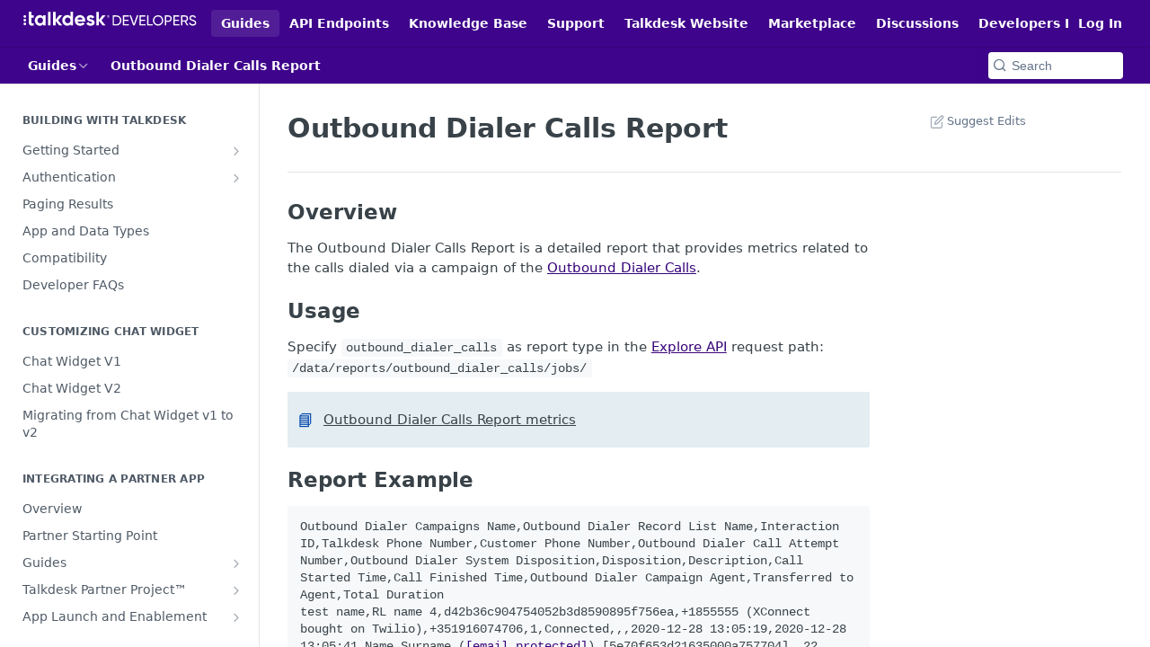

--- FILE ---
content_type: image/svg+xml
request_url: https://files.readme.io/7f2c8ea-talkdeskdevelopers_logo_white.svg
body_size: 1960
content:
<svg id="Layer_1" data-name="Layer 1" xmlns="http://www.w3.org/2000/svg" viewBox="0 0 1555 193"><defs><style>.cls-1{fill:#fff}</style></defs><path class="cls-1" d="M880.277 94.343c0 25.017-17.924 45.134-42.812 45.134H802.26V49.21h35.204c24.888 0 42.812 20.117 42.812 45.133zm-11.477 0c0-19.085-12.766-33.785-31.335-33.785h-23.212v67.571h23.212c18.569 0 31.335-14.7 31.335-33.786zm79.952 33.787v11.347H894.85V49.21h53.257v11.348h-41.264v27.725h38.04v11.219h-38.04v28.627zm5.805-78.92h12.895l26.178 75.308 26.048-75.308h13.024l-32.367 90.267h-13.54zm142.623 78.92v11.347h-53.903V49.21h53.258v11.348h-41.265v27.725h38.04v11.219h-38.04v28.627zm65.38 0v11.347h-50.936V49.21h11.993v78.92zm1.034-33.787a46.745 46.745 0 1146.68 46.81 46.371 46.371 0 01-46.68-46.81zm81.498 0c0-19.858-15.087-35.203-34.817-35.203s-34.817 15.345-34.817 35.203c0 19.73 15.087 35.076 34.817 35.076s34.817-15.346 34.817-35.076zm88.334-16.119c0 16.377-12.509 29.015-29.144 29.015h-20.76v32.238h-11.993V49.21h32.753c16.635 0 29.144 12.508 29.144 29.014zm-11.864 0c0-10.316-7.35-17.795-17.28-17.795h-20.76v35.59h20.76c9.93 0 17.28-7.607 17.28-17.795zm79.952 49.906v11.347h-53.901V49.21h53.257v11.348h-41.265v27.725h38.04v11.219h-38.04v28.627zm47.715-23.212h-21.277v34.559h-11.993V49.21h36.107a27.855 27.855 0 019.413 54.16l21.278 36.107h-13.283zm-21.277-10.832h24.114c8.898 0 16.119-7.609 16.119-16.893 0-9.285-7.221-16.764-16.12-16.764h-24.113zm60.352 24.887l10.317-5.931c3.223 9.929 10.96 16.377 24.114 16.377 12.766 0 19.085-5.804 19.085-13.927 0-9.285-7.995-12.38-21.277-16.506-14.443-4.643-28.37-9.156-28.37-25.92 0-16.247 13.282-25.532 28.37-25.532 14.83 0 25.532 8.382 30.561 19.73l-10.058 5.803c-3.224-7.738-9.542-13.927-20.503-13.927-9.672 0-16.377 5.158-16.377 13.41 0 8.382 6.319 11.478 18.956 15.475 15.732 5.158 30.561 9.8 30.561 27.209 0 15.861-12.766 25.92-31.206 25.92-17.15-.001-29.401-8.64-34.173-22.18zM176.928 49.129h23.374v90.594h-23.374v-10.69c-7.066 8.878-16.85 13.226-29.533 13.226-12.14 0-22.468-4.53-31.165-13.77-8.516-9.24-12.864-20.655-12.864-34.063 0-13.408 4.348-24.642 12.864-33.883 8.697-9.24 19.025-13.951 31.165-13.951 12.683 0 22.467 4.348 29.533 13.227zm-25.185 70.844q10.872 0 17.938-7.066c4.892-4.892 7.247-11.053 7.247-18.481 0-7.43-2.355-13.59-7.247-18.3-4.711-4.892-10.69-7.248-17.938-7.248-7.247 0-13.227 2.356-17.937 7.248-4.711 4.71-7.067 10.87-7.067 18.3q0 11.143 7.067 18.48 7.066 7.067 17.937 7.067zm69.714 19.751V17.294h23.373v122.43zm128.325 0h-27.178l-32.976-41.13v41.13h-23.373V17.294h23.373V88.99l31.164-39.861h27.903l-36.419 44.753zm73.746-122.763H446.9v122.26h-23.373v-10.69c-6.885 8.878-16.67 13.226-29.353 13.226-12.14 0-22.648-4.53-31.345-13.77-8.516-9.24-12.865-20.656-12.865-34.063 0-13.408 4.349-24.642 12.865-33.883 8.697-9.24 19.206-13.951 31.345-13.951 12.683 0 22.468 4.348 29.353 13.227zm-25.004 102.51q10.87 0 17.937-7.066 7.067-7.338 7.067-18.481c0-7.43-2.356-13.59-7.067-18.3-4.71-4.893-10.69-7.248-17.937-7.248a24.445 24.445 0 00-18.12 7.247c-4.71 4.711-7.066 10.872-7.066 18.3q0 11.144 7.067 18.482a25.014 25.014 0 0018.119 7.066zm87.483-15.442c3.08 11.414 11.596 17.031 25.548 17.031 8.878 0 15.763-3.08 20.293-9.059l18.843 10.871c-8.878 12.865-22.105 19.387-39.499 19.387-15.038 0-26.997-4.53-36.056-13.589q-13.59-13.589-13.59-34.244c0-13.59 4.53-25.004 13.408-34.064 8.879-9.24 20.475-13.77 34.426-13.77 13.227 0 24.28 4.53 32.795 13.77 8.697 9.24 13.046 20.475 13.046 34.064a61.195 61.195 0 01-.906 9.603zm45.84-18.12c-2.717-12.32-11.777-18.3-22.467-18.3-12.502 0-21.017 6.705-23.735 18.3zm78.267-1.086c13.227 2.718 30.44 9.06 30.259 28.446 0 9.24-3.443 16.488-10.51 21.562-6.884 4.892-15.581 7.428-25.91 7.428-18.662 0-31.345-7.247-38.049-21.561l20.293-11.415c2.718 7.791 8.516 11.777 17.757 11.777 8.335 0 12.502-2.536 12.502-7.79 0-4.893-7.248-7.61-16.488-9.966-13.408-3.443-30.259-9.06-30.259-27.903 0-8.878 3.262-15.945 9.784-21.018 6.704-5.254 14.858-7.791 24.642-7.791 14.676 0 27.36 6.885 34.426 19.206l-19.93 10.871c-2.9-6.16-7.792-9.24-14.496-9.24-5.98 0-10.509 2.899-10.509 7.428 0 4.892 7.248 7.61 16.488 9.966zm128.828 54.901h-27.178l-32.977-41.13v41.13h-23.373V17.294h23.373V88.99l31.165-39.861h27.903l-36.419 44.753zM92.631 71.09H72.157v39.47c0 9.784 7.066 9.965 20.474 9.24V141c-32.07 3.623-43.847-5.618-43.847-30.44v-93.6h23.373v31.661H92.63z"/><circle class="cls-1" cx="13.223" cy="58.948" r="11.906"/><circle class="cls-1" cx="13.223" cy="92.116" r="11.906"/><circle class="cls-1" cx="13.223" cy="125.283" r="11.906"/><path class="cls-1" d="M762.109 70.693a11.63 11.63 0 01-4.622-.922 11.982 11.982 0 01-6.346-6.346 12.052 12.052 0 010-9.245 11.977 11.977 0 016.346-6.346 12.05 12.05 0 019.245 0 11.977 11.977 0 016.346 6.346 12.052 12.052 0 010 9.245 11.982 11.982 0 01-6.346 6.346 11.633 11.633 0 01-4.623.922zm0-2.215a9.317 9.317 0 004.868-1.308 9.945 9.945 0 003.5-3.5 9.713 9.713 0 000-9.735 9.956 9.956 0 00-3.5-3.5 9.712 9.712 0 00-9.735 0 9.956 9.956 0 00-3.5 3.5 9.713 9.713 0 000 9.735 9.945 9.945 0 003.5 3.5 9.315 9.315 0 004.867 1.308zm-4.028-4.325V53.185h5.262a3.542 3.542 0 011.613.393 3.379 3.379 0 011.293 1.16 3.306 3.306 0 01.512 1.88 3.447 3.447 0 01-.528 1.925 3.598 3.598 0 01-1.337 1.24 3.514 3.514 0 01-1.672.432h-4.072v-1.502h3.567a1.96 1.96 0 001.961-2.095 1.728 1.728 0 00-.601-1.486 2.16 2.16 0 00-1.316-.446H760v9.467zm6.391-5.097l2.735 5.097h-2.14l-2.66-5.097z"/></svg>